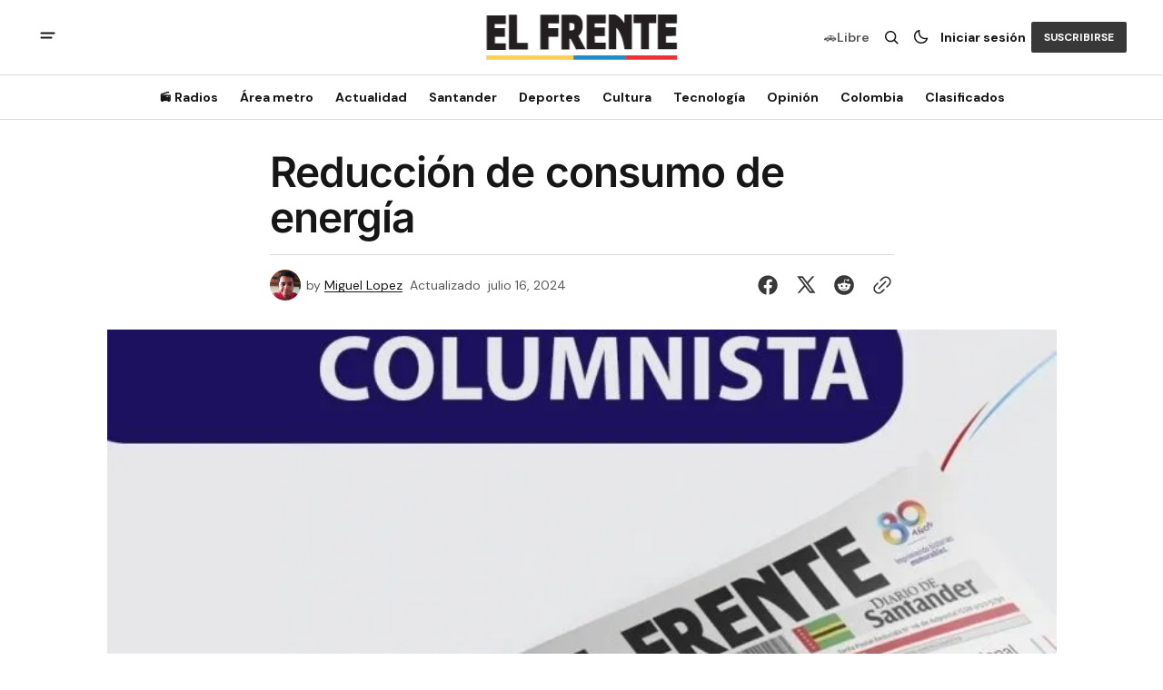

--- FILE ---
content_type: text/html; charset=utf-8
request_url: https://elfrente.com.co/reduccion-de-consumo-de-energia/
body_size: 16438
content:
<!DOCTYPE html>
<html lang="es" data-theme="light">
    <head>

        <meta charset="utf-8" />
        <meta name="viewport" content="width=device-width, initial-scale=1" />
        
        <title>Reducción de consumo de energía</title>
        <link rel="stylesheet" href="/assets/built/index.css?v=7d085a2403" />
        
<link rel="preconnect" href="https://fonts.googleapis.com">
<link rel="preconnect" href="https://fonts.gstatic.com" crossorigin>
<link href="https://fonts.googleapis.com/css2?family=DM+Serif+Display&display=swap" rel="stylesheet">

<link href="https://fonts.googleapis.com/css2?family=DM+Sans:ital,opsz,wght@0,9..40,400;0,9..40,500;0,9..40,600;0,9..40,700;1,9..40,400;1,9..40,500;1,9..40,600;1,9..40,700&display=swap" rel="stylesheet">

<style>
    :root {
        --font-family-navigation: var(--gh-font-body, 'DM Sans', sans-serif);
        --font-family-body: var(--gh-font-body, 'DM Sans', sans-serif);
        --font-family-title:  var(--gh-font-heading, 'DM Serif Display', serif);
        --font-family-section-title: var(--gh-font-body, 'DM Sans', sans-serif);
        --font-family-post-tag: var(--gh-font-body, 'DM Sans', sans-serif);
        --font-family-post-excerpt: var(--gh-font-body, 'DM Sans', sans-serif);
        --font-family-post-info: var(--gh-font-body, 'DM Sans', sans-serif);
        --font-family-button: var(--gh-font-body, 'DM Sans', sans-serif);
        --font-family-number:  var(--gh-font-heading, 'DM Serif Display', serif);    
        
        --font-weight-title: 400;
        --font-weight-tag: 700;
        --font-weight-post-excerpt: 400;
        --font-weight-post-info: 400;
        --font-weight-navigation: 700;
        --font-weight-button: 700;
        --font-weight-section-title: 700;
        --font-weight-footer-secondary: 400;
        --font-weight-number: 400;

        --font-size-site-title-1: 30px;
        --font-size-site-title-2: 48px;
        --font-size-navigation-1: 14px;
        --font-size-navigation-2: 16px;
        --font-size-button: 12px;
        --font-size-section-title: 12px;
        --font-size-tag: 9px;
        --font-size-post-title: 24px;
        --font-size-post-title-no-img: 18px;
        --font-size-main-post-title: 36px;
        --font-size-main-post-title-no-feat: 32px;
        --font-size-main-post-excerpt: 20px;
        --font-size-latest-post-title: 18px;
        --font-size-post-info: 12px;
        --font-size-number: 50px;
        --font-size-cta-text: 16px;
        --font-size-post-page-title: 46px;
        --font-size-post-page-excerpt: 20px;

        --line-height-site-title-1: 100%;
        --line-height-site-title-2: 100%;
        --line-height-navigation-1: 100%;
        --line-height-navigation-2: 110%;
        --line-height-button-1: 110%;
        --line-height-button-2: 120%;
        --line-height-tag: 100%;
        --line-height-post-title: 110%;
        --line-height-main-post-title: 110%;
        --line-height-main-post-excerpt: 140%;
        --line-height-latest-post-title: 110%;
        --line-height-post-info: 110%;
        --line-height-section-title: 120%;
        --line-height-number: 90%;
        --line-height-cta-text: 130%;

        --letter-spacing-title: 0;
        --letter-spacing-button: -0.02em; 
        --letter-spacing-tag: 0.02em; 
        --letter-spacing-section-title: 0.02em;
        --letter-spacing-number: -0.04em;
        --letter-spacing-post-excerpt: 0;

        --text-transform-navigation: unset;
        --text-transform-tags: uppercase;
        --text-transform-button: uppercase;
        --text-transform-section-title: uppercase;
        --text-transform-footer-link: uppercase;

        --edit-billing-btn-padding--loading: 4.5px 54.5px;
    }
</style>






        
    <style>
        :root {
            --border-radius-buttons: 2px;
            --border-radius-images: 0;
            --border-radius-elements: 2px;
        }
    </style>


        <style>
            :root {
                --accent-color: #383838;
                        --header-height: -50px;
                
            }
            :root[data-theme='light']{
                --color-social-bg-icon: #383838;
            }
            :root[data-theme='dark']{
                --color-social-bg-icon: #fff;
            }
        </style>

        <script>
            const rootElem = document.querySelector("html[data-theme]");

            const detectSystemTheme = () => {
                if (window.matchMedia("(prefers-color-scheme: dark)").matches) {
                    rootElem.setAttribute("data-theme", "dark");
                } else {
                    rootElem.setAttribute("data-theme", "light");
                }
            };

            const initTheme = () => {
                const localStoragePref = localStorage.getItem("data-theme");

                if (localStoragePref) {
                    rootElem.setAttribute("data-theme", localStoragePref);
                } else {
                    detectSystemTheme();
                }
            };

            initTheme();

            window
                .matchMedia("(prefers-color-scheme: dark)")
                .addEventListener("change", () => {
                    if (window.matchMedia("(prefers-color-scheme: dark)").matches) {
                        rootElem.setAttribute("data-theme", "dark");
                    } else {
                        rootElem.setAttribute("data-theme", "light");
                    }
                });
        </script>


        <script src="/assets/built/index.js?v=7d085a2403" defer></script>
        <script src="/assets/js/clasificados.js?v=7d085a2403" defer></script>
        
        <link rel="icon" href="https://elfrente.com.co/content/images/size/w256h256/format/jpeg/2025/03/474189903_1177563617708000_5857604777585934297_n-1.jpg" type="image/jpeg">
    <link rel="canonical" href="https://elfrente.com.co/reduccion-de-consumo-de-energia/">
    <meta name="referrer" content="no-referrer-when-downgrade">
    
    <meta property="og:site_name" content="El Frente">
    <meta property="og:type" content="article">
    <meta property="og:title" content="Reducción de consumo de energía">
    <meta property="og:description" content="Por: Edgar Armando Marín

Una tarea fundamental de todas las familias colombianas es reducir el consumo de energía en sus hogares, haciendo uso solo de la energía necesaria en el hogar, lo que en otras palabras traduce a realizar planes de gestión eficiente de la energía.

Una de las razones">
    <meta property="og:url" content="https://elfrente.com.co/reduccion-de-consumo-de-energia/">
    <meta property="og:image" content="https://elfrente.com.co/content/images/2024/07/COLUMNA-750x375-4.jpg">
    <meta property="article:published_time" content="2024-07-17T01:55:07.000Z">
    <meta property="article:modified_time" content="2024-07-17T01:56:07.000Z">
    
    <meta property="article:publisher" content="https://www.facebook.com/periodicoelfrente">
    <meta name="twitter:card" content="summary_large_image">
    <meta name="twitter:title" content="Reducción de consumo de energía">
    <meta name="twitter:description" content="Por: Edgar Armando Marín

Una tarea fundamental de todas las familias colombianas es reducir el consumo de energía en sus hogares, haciendo uso solo de la energía necesaria en el hogar, lo que en otras palabras traduce a realizar planes de gestión eficiente de la energía.

Una de las razones">
    <meta name="twitter:url" content="https://elfrente.com.co/reduccion-de-consumo-de-energia/">
    <meta name="twitter:image" content="https://elfrente.com.co/content/images/2024/07/COLUMNA-750x375-4.jpg">
    <meta name="twitter:label1" content="Written by">
    <meta name="twitter:data1" content="Miguel Lopez">
    <meta name="twitter:label2" content="Filed under">
    <meta name="twitter:data2" content="">
    <meta name="twitter:site" content="@diarioelfrente">
    <meta property="og:image:width" content="750">
    <meta property="og:image:height" content="375">
    
    <script type="application/ld+json">
{
    "@context": "https://schema.org",
    "@type": "Article",
    "publisher": {
        "@type": "Organization",
        "name": "El Frente",
        "url": "https://elfrente.com.co/",
        "logo": {
            "@type": "ImageObject",
            "url": "https://elfrente.com.co/content/images/2025/06/logofull.svg"
        }
    },
    "author": {
        "@type": "Person",
        "name": "Miguel Lopez",
        "image": {
            "@type": "ImageObject",
            "url": "https://www.gravatar.com/avatar/ccc962735d87460fee33dafdf5637bea?s=250&r=x&d=mp",
            "width": 250,
            "height": 250
        },
        "url": "https://elfrente.com.co/author/miguel/",
        "sameAs": []
    },
    "headline": "Reducción de consumo de energía",
    "url": "https://elfrente.com.co/reduccion-de-consumo-de-energia/",
    "datePublished": "2024-07-17T01:55:07.000Z",
    "dateModified": "2024-07-17T01:56:07.000Z",
    "image": {
        "@type": "ImageObject",
        "url": "https://elfrente.com.co/content/images/2024/07/COLUMNA-750x375-4.jpg",
        "width": 750,
        "height": 375
    },
    "description": "Por: Edgar Armando Marín\n\nUna tarea fundamental de todas las familias colombianas es reducir el consumo de energía en sus hogares, haciendo uso solo de la energía necesaria en el hogar, lo que en otras palabras traduce a realizar planes de gestión eficiente de la energía.\n\nUna de las razones por las que se deben implementar esos planes de gestión eficiente de energía en los hogares, es disminuir la emisión de contaminantes atmosféricos y gases de efecto invernadero, que generan un daño ambiental",
    "mainEntityOfPage": "https://elfrente.com.co/reduccion-de-consumo-de-energia/"
}
    </script>

    <meta name="generator" content="Ghost 5.114">
    <link rel="alternate" type="application/rss+xml" title="El Frente" href="https://elfrente.com.co/rss/">
    <script defer src="https://cdn.jsdelivr.net/ghost/portal@~2.50/umd/portal.min.js" data-i18n="true" data-ghost="https://elfrente.com.co/" data-key="d790fc24f06816979852a4120c" data-api="https://elfrente.com.co/ghost/api/content/" data-locale="es" crossorigin="anonymous"></script><style id="gh-members-styles">.gh-post-upgrade-cta-content,
.gh-post-upgrade-cta {
    display: flex;
    flex-direction: column;
    align-items: center;
    font-family: -apple-system, BlinkMacSystemFont, 'Segoe UI', Roboto, Oxygen, Ubuntu, Cantarell, 'Open Sans', 'Helvetica Neue', sans-serif;
    text-align: center;
    width: 100%;
    color: #ffffff;
    font-size: 16px;
}

.gh-post-upgrade-cta-content {
    border-radius: 8px;
    padding: 40px 4vw;
}

.gh-post-upgrade-cta h2 {
    color: #ffffff;
    font-size: 28px;
    letter-spacing: -0.2px;
    margin: 0;
    padding: 0;
}

.gh-post-upgrade-cta p {
    margin: 20px 0 0;
    padding: 0;
}

.gh-post-upgrade-cta small {
    font-size: 16px;
    letter-spacing: -0.2px;
}

.gh-post-upgrade-cta a {
    color: #ffffff;
    cursor: pointer;
    font-weight: 500;
    box-shadow: none;
    text-decoration: underline;
}

.gh-post-upgrade-cta a:hover {
    color: #ffffff;
    opacity: 0.8;
    box-shadow: none;
    text-decoration: underline;
}

.gh-post-upgrade-cta a.gh-btn {
    display: block;
    background: #ffffff;
    text-decoration: none;
    margin: 28px 0 0;
    padding: 8px 18px;
    border-radius: 4px;
    font-size: 16px;
    font-weight: 600;
}

.gh-post-upgrade-cta a.gh-btn:hover {
    opacity: 0.92;
}</style>
    <script defer src="https://cdn.jsdelivr.net/ghost/sodo-search@~1.5/umd/sodo-search.min.js" data-key="d790fc24f06816979852a4120c" data-styles="https://cdn.jsdelivr.net/ghost/sodo-search@~1.5/umd/main.css" data-sodo-search="https://elfrente.com.co/" data-locale="es" crossorigin="anonymous"></script>
    
    <link href="https://elfrente.com.co/webmentions/receive/" rel="webmention">
    <script defer src="/public/cards.min.js?v=7d085a2403"></script>
    <link rel="stylesheet" type="text/css" href="/public/cards.min.css?v=7d085a2403">
    <script defer src="/public/member-attribution.min.js?v=7d085a2403"></script><style>:root {--ghost-accent-color: #383838;}</style>
    <!-- Google tag (gtag.js) -->
<script
  async
  src="https://www.googletagmanager.com/gtag/js?id=G-BW6R0XEHDE"
></script>
<script>
  window.dataLayer = window.dataLayer || [];
  function gtag() {
    dataLayer.push(arguments);
  }
  gtag("js", new Date());

  gtag("config", "G-BW6R0XEHDE");
</script>



<meta
  name="facebook-domain-verification"
  content="vk5wv0y58oens5u9qk8g94tgsyw8wl"
/>

<!-- Plugin comments Facebook -->
<script>
  window.fbAsyncInit = function () {
    FB.init({
      appId: "3719046298323920",
      xfbml: true,
      version: "v7.0",
    });
    FB.AppEvents.logPageView();
  };

  (function (d, s, id) {
    var js,
      fjs = d.getElementsByTagName(s)[0];
    if (d.getElementById(id)) {
      return;
    }
    js = d.createElement(s);
    js.id = id;
    js.src = "https://connect.facebook.net/es_LA/all.js";
    fjs.parentNode.insertBefore(js, fjs);
  })(document, "script", "facebook-jssdk");
</script>

<meta property="fb:app_id" content="3719046298323920" />

<!-- Clarity tracking code for https://elfrente.com.co/ -->
<script>
  (function (c, l, a, r, i, t, y) {
    c[a] =
      c[a] ||
      function () {
        (c[a].q = c[a].q || []).push(arguments);
      };
    t = l.createElement(r);
    t.async = 1;
    t.src = "https://www.clarity.ms/tag/" + i + "?ref=bwt";
    y = l.getElementsByTagName(r)[0];
    y.parentNode.insertBefore(t, y);
  })(window, document, "clarity", "script", "jxpw2byg9b");
</script>

<link
  rel="stylesheet"
  href="https://cdnjs.cloudflare.com/ajax/libs/font-awesome/5.15.3/css/all.min.css"
/>



<!-- Google Tag Manager -->
<script>
  (function (w, d, s, l, i) {
    w[l] = w[l] || [];
    w[l].push({ "gtm.start": new Date().getTime(), event: "gtm.js" });
    var f = d.getElementsByTagName(s)[0],
      j = d.createElement(s),
      dl = l != "dataLayer" ? "&l=" + l : "";
    j.async = true;
    j.src = "https://www.googletagmanager.com/gtm.js?id=" + i + dl;
    f.parentNode.insertBefore(j, f);
  })(window, document, "script", "dataLayer", "GTM-TCTL8HK2");
</script>
<!-- End Google Tag Manager -->

<meta name="google-adsense-account" content="ca-pub-8589081340038718" />

<style>
  .download-buttons {
    display: none; /* Ocultar en escritorio */
  }

  /* Mostrar solo en móviles (pantallas menores o iguales a 768px) */
  @media screen and (max-width: 768px) {
    .download-buttons {
      display: flex;
      justify-content: center;
      align-items: center;
      gap: 10px;
      margin-top: 20px;
    }

    .download-buttons a {
      display: flex;
      align-items: center;
      text-decoration: none;
    }

    .download-buttons img {
      max-height: 45px; /* Tamaño uniforme */
      width: auto;
      display: block;
      object-fit: contain;
    }
  }

  .ad-content ins.adsbygoogle {
  display: block;
  margin: 0 auto;
}
</style>

<meta name="apple-itunes-app" content="app-id=6740526525">


<div class="clever-core-ads"></div>
    <link rel="preconnect" href="https://fonts.bunny.net"><link rel="stylesheet" href="https://fonts.bunny.net/css?family=inter:400,500,600"><style>:root {--gh-font-heading: Inter;}</style>

    </head>
    <body class="post-template tag-hash-import-2025-03-18-17-27 gh-font-heading-inter">
        <div class="gh-viewport">
                <header class="gh-header gh-header--type-2">
        <div class="gh-container gh-header-container gh-header--top">
            <button class="gh-burger-btn" aria-label="abrir botón de menú móvil" id="open-mobile-menu">
                <svg width="25" height="25" viewBox="0 0 25 25" fill="#161616" xmlns="http://www.w3.org/2000/svg">
<g>
<path fill-rule="evenodd" clip-rule="evenodd" d="M5.5 8.5C4.94772 8.5 4.5 8.94772 4.5 9.5C4.5 10.0523 4.94772 10.5 5.5 10.5H19.5C20.0523 10.5 20.5 10.0523 20.5 9.5C20.5 8.94772 20.0523 8.5 19.5 8.5H5.5ZM5.5 13.5C4.94772 13.5 4.5 13.9477 4.5 14.5C4.5 15.0523 4.94772 15.5 5.5 15.5H16.5C17.0523 15.5 17.5 15.0523 17.5 14.5C17.5 13.9477 17.0523 13.5 16.5 13.5H5.5Z"/>
</g>
</svg>
            </button>

            <div class="gh-header__options">
                <div class="gh-pico-placa">
                    <span class="gh-pico-placa-icon">🚗</span>
                    <span class="gh-pico-placa-nums" id="picoPlacaNum"></span>
                </div>
                <button class="gh-search" title="Search button" aria-label="Botón de búsqueda" data-ghost-search><svg width="24" height="24" viewBox="0 0 24 24" fill="#161616" xmlns="http://www.w3.org/2000/svg">
<g>
<path fill-rule="evenodd" clip-rule="evenodd" d="M6.80617 6.80617C7.96263 5.6497 9.53114 5 11.1666 5C12.8021 5 14.3706 5.6497 15.5271 6.80617C16.6836 7.96263 17.3333 9.53114 17.3333 11.1666C17.3333 12.5501 16.8684 13.8857 16.0251 14.9644L19.2803 18.2197C19.5732 18.5126 19.5732 18.9874 19.2803 19.2803C18.9874 19.5732 18.5126 19.5732 18.2197 19.2803L14.9644 16.0251C13.8857 16.8684 12.5501 17.3333 11.1666 17.3333C9.53114 17.3333 7.96263 16.6836 6.80617 15.5271C5.6497 14.3706 5 12.8021 5 11.1666C5 9.53114 5.6497 7.96263 6.80617 6.80617ZM11.1666 6.5C9.92897 6.5 8.74199 6.99166 7.86683 7.86683C6.99166 8.74199 6.5 9.92897 6.5 11.1666C6.5 12.4043 6.99166 13.5913 7.86683 14.4664C8.74199 15.3416 9.92897 15.8333 11.1666 15.8333C12.4043 15.8333 13.5913 15.3416 14.4664 14.4664C15.3416 13.5913 15.8333 12.4043 15.8333 11.1666C15.8333 9.92897 15.3416 8.74199 14.4664 7.86683C13.5913 6.99166 12.4043 6.5 11.1666 6.5Z"/>
</g>
</svg>
</button>
                <button class="gh-switch-btn" aria-label="Botón para cambiar tema" type="button">
                    <svg
    width="24"
    height="24"
    viewBox="-2 -1 21 21"
    fill="none"
    xmlns="http://www.w3.org/2000/svg"
    class="gh-moon-icon"
    stroke="#161616"
>
    <path
        d="M15 10.6498C14.4361 10.8208 13.8378 10.9128 13.218 10.9128C9.83172 10.9128 7.0866 8.16764 7.0866 4.78131C7.0866 4.16179 7.17848 3.56372 7.34936 3C4.8322 3.76338 3 6.10197 3 8.86851C3 12.2548 5.74511 15 9.13138 15C11.8981 15 14.2369 13.1674 15 10.6498Z"
        stroke-width="1.3"
        stroke-linejoin="round"
    />
</svg>                    <svg
    width="24"
    height="24"
    viewBox="-2 -1.5 22 21"
    fill="none"
    xmlns="http://www.w3.org/2000/svg"
    class="gh-sun-icon"
>
    <path
        d="M8.99999 2.2966V1.80005M8.99999 16.2001V15.7035M15.7034 9.00005H16.2M1.79999 9.00005H2.29654M13.7405 4.26005L14.0916 3.90894M3.90836 14.0912L4.25947 13.7401M13.7405 13.74L14.0916 14.0912M3.90836 3.9089L4.25947 4.26002M12.9627 8.97289C12.9627 11.1668 11.1842 12.9453 8.99029 12.9453C6.79639 12.9453 5.01788 11.1668 5.01788 8.97289C5.01788 6.77899 6.79639 5.00048 8.99029 5.00048C11.1842 5.00048 12.9627 6.77899 12.9627 8.97289Z"
        stroke="#FFF"
        stroke-width="1.3"
        stroke-linecap="round"
    />
</svg>                </button>
            
                        <a class="gh-nav-menu-item gh-sign-in-btn" href="https://elfrente.com.co/signin" aria-label="Iniciar sesión">Iniciar sesión</a>
                        <a class="gh-subscribe-button gh-subscribe-button--type-2 gh-accent-button" href="https://elfrente.com.co/subscribe" aria-label="Suscribirse"><span>Suscribirse</span></a>
            </div>

            <a class="gh-site-logo gh-site-logo-has-DM-logo" href="https://elfrente.com.co" aria-label="Logo de El Frente y enlace a la página principal">
                        <img src="/content/images/2025/06/lgowhitefull.svg" alt="El Frente icon" class="gh-site-logo-img-dark-mode">
                        <img src="/content/images/2025/06/logofull.svg" alt="El Frente icon" class="gh-site-logo-img">
            </a>

            <script>
                function calcularPicoPlaca() {
                    const hoy = new Date();
                    const dia = hoy.getDay();
                    const fecha = hoy.toISOString().split('T')[0]; // YYYY-MM-DD
                    
                    // Sábados con restricción específica (Oct-Dic 2025)
                    const sabadosRestricciones = {
                        // 1 y 2
                        '2025-10-11': '1-2', '2025-11-15': '1-2', '2025-12-20': '1-2',
                        // 3 y 4
                        '2025-10-18': '3-4', '2025-11-22': '3-4', '2025-12-27': '3-4',
                        // 5 y 6
                        '2025-10-25': '5-6', '2025-11-29': '5-6',
                        // 7 y 8
                        '2025-11-01': '7-8', '2025-12-06': '7-8',
                        // 9 y 0
                        '2025-10-04': '9-0', '2025-11-08': '9-0', '2025-12-13': '9-0'
                    };
                    
                    // Domingo - sin restricción
                    if (dia === 0) {
                        return 'Libre';
                    }
                    
                    // Sábado - verificar si hay restricción
                    if (dia === 6) {
                        return sabadosRestricciones[fecha] || 'Libre';
                    }
                    
                    // Lunes a Viernes - horario 6:00 a.m. - 8:00 p.m.
                    const rotacionSemanal = {
                        1: '3-4',  // Lunes
                        2: '5-6',  // Martes
                        3: '7-8',  // Miércoles
                        4: '9-0',  // Jueves
                        5: '1-2'   // Viernes
                    };
                    
                    return rotacionSemanal[dia] || 'Libre';
                }

                // Actualizar el número en el DOM
                document.addEventListener('DOMContentLoaded', function() {
                    const picoPlacaElement = document.getElementById('picoPlacaNum');
                    if (picoPlacaElement) {
                        picoPlacaElement.textContent = calcularPicoPlaca();
                    }
                });
            </script>
        </div>

        <div class="gh-header-container gh-header--bottom" >
                <nav class="gh-nav">
        <ul class="gh-nav-menu">
                            <li class="gh-nav-list-item">
                                <a href="https://elfrente.com.co/radios/" class="gh-nav-list-item__button" aria-label="📻 Radios Navigation link" >
                                    <span>📻 Radios</span>
                                </a>
                            </li>
                                                    <li class="gh-nav-list-item gh-nav-list-item--submenu">
                                <button class="gh-nav-list-item__button" aria-label="Área metro Navigation link" >
                                    Área metro
                                </button>
                                <ul class="gh-nav-list-item-submenu">
                                    <li class="gh-nav-list-item-submenu__item">
                                        <a class="gh-nav-list-item-submenu__item-link" href="https://elfrente.com.co/tag/bucaramanga/" aria-label="- Bucaramanga Navigation link">Bucaramanga</a>
                                    </li>
                                    <li class="gh-nav-list-item-submenu__item">
                                        <a class="gh-nav-list-item-submenu__item-link" href="https://elfrente.com.co/tag/area-metro/" aria-label="- Área Metro Navigation link">Área Metro</a>
                                    </li>
                                    <li class="gh-nav-list-item-submenu__item">
                                        <a class="gh-nav-list-item-submenu__item-link" href="https://elfrente.com.co/tag/educacion/" aria-label="+ Educación Navigation link">Educación</a>
                                    </li>
                                </ul>
                            </li>
                            <li class="gh-nav-list-item gh-nav-list-item--submenu">
                                <button class="gh-nav-list-item__button" aria-label="Actualidad Navigation link" >
                                    Actualidad
                                </button>
                                <ul class="gh-nav-list-item-submenu">
                                    <li class="gh-nav-list-item-submenu__item">
                                        <a class="gh-nav-list-item-submenu__item-link" href="https://elfrente.com.co/tag/politica/" aria-label="- Política Navigation link">Política</a>
                                    </li>
                                    <li class="gh-nav-list-item-submenu__item">
                                        <a class="gh-nav-list-item-submenu__item-link" href="https://elfrente.com.co/tag/justicia/" aria-label="- Justicia Navigation link">Justicia</a>
                                    </li>
                                    <li class="gh-nav-list-item-submenu__item">
                                        <a class="gh-nav-list-item-submenu__item-link" href="https://elfrente.com.co/tag/economia/" aria-label="+ Economía Navigation link">Economía</a>
                                    </li>
                                </ul>
                            </li>
                            <li class="gh-nav-list-item gh-nav-list-item--submenu">
                                <button class="gh-nav-list-item__button" aria-label="Santander Navigation link" >
                                    Santander
                                </button>
                                <ul class="gh-nav-list-item-submenu">
                                    <li class="gh-nav-list-item-submenu__item">
                                        <a class="gh-nav-list-item-submenu__item-link" href="https://elfrente.com.co/tag/region/" aria-label="- Región Navigation link">Región</a>
                                    </li>
                                    <li class="gh-nav-list-item-submenu__item">
                                        <a class="gh-nav-list-item-submenu__item-link" href="https://elfrente.com.co/tag/santander/" aria-label="+ Santander Navigation link">Santander</a>
                                    </li>
                                </ul>
                            </li>
                            <li class="gh-nav-list-item gh-nav-list-item--submenu">
                                <button class="gh-nav-list-item__button" aria-label="Deportes Navigation link" >
                                    Deportes
                                </button>
                                <ul class="gh-nav-list-item-submenu">
                                    <li class="gh-nav-list-item-submenu__item">
                                        <a class="gh-nav-list-item-submenu__item-link" href="https://elfrente.com.co/tag/deportes/" aria-label="- Futbol Navigation link">Futbol</a>
                                    </li>
                                    <li class="gh-nav-list-item-submenu__item">
                                        <a class="gh-nav-list-item-submenu__item-link" href="https://elfrente.com.co/tag/deportes/" aria-label="- Ciclismo Navigation link">Ciclismo</a>
                                    </li>
                                    <li class="gh-nav-list-item-submenu__item">
                                        <a class="gh-nav-list-item-submenu__item-link" href="https://elfrente.com.co/tag/f1/" aria-label="- F1 Navigation link">F1</a>
                                    </li>
                                    <li class="gh-nav-list-item-submenu__item">
                                        <a class="gh-nav-list-item-submenu__item-link" href="https://elfrente.com.co/tag/deportes/" aria-label="+ EL FRENTE DEPORTIVO Navigation link">EL FRENTE DEPORTIVO</a>
                                    </li>
                                </ul>
                            </li>
                            <li class="gh-nav-list-item gh-nav-list-item--submenu">
                                <button class="gh-nav-list-item__button" aria-label="Cultura Navigation link" >
                                    Cultura
                                </button>
                                <ul class="gh-nav-list-item-submenu">
                                    <li class="gh-nav-list-item-submenu__item">
                                        <a class="gh-nav-list-item-submenu__item-link" href="https://elfrente.com.co/tag/entretenimiento/" aria-label="- Entretenimiento Navigation link">Entretenimiento</a>
                                    </li>
                                    <li class="gh-nav-list-item-submenu__item">
                                        <a class="gh-nav-list-item-submenu__item-link" href="https://elfrente.com.co/tag/cultura/" aria-label="- Cultura Navigation link">Cultura</a>
                                    </li>
                                    <li class="gh-nav-list-item-submenu__item">
                                        <a class="gh-nav-list-item-submenu__item-link" href="https://elfrente.com.co/tag/salud/" aria-label="- Salud Navigation link">Salud</a>
                                    </li>
                                    <li class="gh-nav-list-item-submenu__item">
                                        <a class="gh-nav-list-item-submenu__item-link" href="https://elfrente.com.co/tag/turismo/" aria-label="- Turismo Navigation link">Turismo</a>
                                    </li>
                                    <li class="gh-nav-list-item-submenu__item">
                                        <a class="gh-nav-list-item-submenu__item-link" href="https://elfrente.com.co/tag/sociales/" aria-label="+ Sociales Navigation link">Sociales</a>
                                    </li>
                                </ul>
                            </li>
                            <li class="gh-nav-list-item">
                                <a href="https://elfrente.com.co/tag/tecnologia/" class="gh-nav-list-item__button" aria-label="Tecnología Navigation link" >
                                    <span>Tecnología</span>
                                </a>
                            </li>
                                                    <li class="gh-nav-list-item gh-nav-list-item--submenu">
                                <button class="gh-nav-list-item__button" aria-label="Opinión Navigation link" >
                                    Opinión
                                </button>
                                <ul class="gh-nav-list-item-submenu">
                                    <li class="gh-nav-list-item-submenu__item">
                                        <a class="gh-nav-list-item-submenu__item-link" href="https://elfrente.com.co/author/editorial/" aria-label="- Editorial Navigation link">Editorial</a>
                                    </li>
                                    <li class="gh-nav-list-item-submenu__item">
                                        <a class="gh-nav-list-item-submenu__item-link" href="https://elfrente.com.co/tag/opinion/" aria-label="+ Opinión Navigation link">Opinión</a>
                                    </li>
                                </ul>
                            </li>
                            <li class="gh-nav-list-item gh-nav-list-item--submenu">
                                <button class="gh-nav-list-item__button" aria-label="Colombia Navigation link" >
                                    Colombia
                                </button>
                                <ul class="gh-nav-list-item-submenu">
                                    <li class="gh-nav-list-item-submenu__item">
                                        <a class="gh-nav-list-item-submenu__item-link" href="https://elfrente.com.co/tag/colombia/" aria-label="- Colombia Navigation link">Colombia</a>
                                    </li>
                                    <li class="gh-nav-list-item-submenu__item">
                                        <a class="gh-nav-list-item-submenu__item-link" href="https://elfrente.com.co/tag/mundo/" aria-label="+ Mundo Navigation link">Mundo</a>
                                    </li>
                                </ul>
                            </li>
                            <li class="gh-nav-list-item">
                                <a href="https://clasificados.elfrente.com.co" class="gh-nav-list-item__button" aria-label="Clasificados Navigation link" >
                                    <span>Clasificados</span>
                                </a>
                            </li>
                                </ul>
    </nav>



        </div>

            <div class="gh-mobile-menu">
            <button class="gh-burger-btn gh-burger-btn--close" aria-label="cerrar botón de menú móvil" id="close-mobile-menu">
                <svg width="24" height="24" viewBox="0 0 24 24" fill="none" xmlns="http://www.w3.org/2000/svg">
<g>
<path d="M6.40002 18.6538L5.34619 17.6L10.9462 12L5.34619 6.40002L6.40002 5.34619L12 10.9462L17.6 5.34619L18.6538 6.40002L13.0538 12L18.6538 17.6L17.6 18.6538L12 13.0538L6.40002 18.6538Z"/>
</g>
</svg>
            </button>
        <div class="gh-mobile-menu__top">
            <a class="gh-mobile-subscription-banner" href="https://suscripcion.elfrente.com.co" target="_blank" rel="noopener" aria-label="Suscripciones">
                <div class="gh-mobile-subscription-icon">📰</div>
                <div class="gh-mobile-subscription-content">
                    <span class="gh-mobile-subscription-title">Suscripciones</span>
                    <span class="gh-mobile-subscription-subtitle">Accede al periódico digital</span>
                </div>
                <svg class="gh-mobile-subscription-arrow" width="20" height="20" viewBox="0 0 20 20" fill="none">
                    <path d="M7.5 5L12.5 10L7.5 15" stroke="currentColor" stroke-width="2" stroke-linecap="round" stroke-linejoin="round"/>
                </svg>
            </a>
            
                <nav class="gh-nav">
        <ul class="gh-nav-menu">
                        <li class="gh-mobile-menu__item">
                            <a href="https://elfrente.com.co/radios/" class="gh-mobile-submenu__item-link" aria-label="📻 Radios Navigation link">
                                📻 Radios
                            </a>
                        </li>
                                            <li class="gh-mobile-menu__item">
                            <button class="gh-mobile-menu-button" aria-label="Open submenu Área metro">
                                <span class="gh-mobile-menu-button__text">
                                    Área metro
                                </span>
                                <svg width="10" height="6" viewBox="0 0 10 6" fill="none" xmlns="http://www.w3.org/2000/svg">
<path d="M9 0.99999L5 4.99999L1 0.99999" stroke="#212121" stroke-width="1.6" stroke-linecap="round" stroke-linejoin="round"/>
</svg>
                            </button>
                            <ul class="gh-mobile-submenu">
                                <li class="gh-mobile-submenu__item">
                                    <a class="gh-mobile-submenu__item-link" href="https://elfrente.com.co/tag/bucaramanga/" aria-label="Bucaramanga Navigation link">
                                        Bucaramanga
                                    </a>
                                </li>
                                <li class="gh-mobile-submenu__item">
                                    <a class="gh-mobile-submenu__item-link" href="https://elfrente.com.co/tag/area-metro/" aria-label="Área Metro Navigation link">
                                        Área Metro
                                    </a>
                                </li>
                                <li class="gh-mobile-submenu__item">
                                    <a class="gh-mobile-submenu__item-link" href="https://elfrente.com.co/tag/educacion/" aria-label="Educación Navigation link">
                                        Educación
                                    </a>
                                </li>
                            </ul>
                        </li>
                        <li class="gh-mobile-menu__item">
                            <button class="gh-mobile-menu-button" aria-label="Open submenu Actualidad">
                                <span class="gh-mobile-menu-button__text">
                                    Actualidad
                                </span>
                                <svg width="10" height="6" viewBox="0 0 10 6" fill="none" xmlns="http://www.w3.org/2000/svg">
<path d="M9 0.99999L5 4.99999L1 0.99999" stroke="#212121" stroke-width="1.6" stroke-linecap="round" stroke-linejoin="round"/>
</svg>
                            </button>
                            <ul class="gh-mobile-submenu">
                                <li class="gh-mobile-submenu__item">
                                    <a class="gh-mobile-submenu__item-link" href="https://elfrente.com.co/tag/politica/" aria-label="Política Navigation link">
                                        Política
                                    </a>
                                </li>
                                <li class="gh-mobile-submenu__item">
                                    <a class="gh-mobile-submenu__item-link" href="https://elfrente.com.co/tag/justicia/" aria-label="Justicia Navigation link">
                                        Justicia
                                    </a>
                                </li>
                                <li class="gh-mobile-submenu__item">
                                    <a class="gh-mobile-submenu__item-link" href="https://elfrente.com.co/tag/economia/" aria-label="Economía Navigation link">
                                        Economía
                                    </a>
                                </li>
                            </ul>
                        </li>
                        <li class="gh-mobile-menu__item">
                            <button class="gh-mobile-menu-button" aria-label="Open submenu Santander">
                                <span class="gh-mobile-menu-button__text">
                                    Santander
                                </span>
                                <svg width="10" height="6" viewBox="0 0 10 6" fill="none" xmlns="http://www.w3.org/2000/svg">
<path d="M9 0.99999L5 4.99999L1 0.99999" stroke="#212121" stroke-width="1.6" stroke-linecap="round" stroke-linejoin="round"/>
</svg>
                            </button>
                            <ul class="gh-mobile-submenu">
                                <li class="gh-mobile-submenu__item">
                                    <a class="gh-mobile-submenu__item-link" href="https://elfrente.com.co/tag/region/" aria-label="Región Navigation link">
                                        Región
                                    </a>
                                </li>
                                <li class="gh-mobile-submenu__item">
                                    <a class="gh-mobile-submenu__item-link" href="https://elfrente.com.co/tag/santander/" aria-label="Santander Navigation link">
                                        Santander
                                    </a>
                                </li>
                            </ul>
                        </li>
                        <li class="gh-mobile-menu__item">
                            <button class="gh-mobile-menu-button" aria-label="Open submenu Deportes">
                                <span class="gh-mobile-menu-button__text">
                                    Deportes
                                </span>
                                <svg width="10" height="6" viewBox="0 0 10 6" fill="none" xmlns="http://www.w3.org/2000/svg">
<path d="M9 0.99999L5 4.99999L1 0.99999" stroke="#212121" stroke-width="1.6" stroke-linecap="round" stroke-linejoin="round"/>
</svg>
                            </button>
                            <ul class="gh-mobile-submenu">
                                <li class="gh-mobile-submenu__item">
                                    <a class="gh-mobile-submenu__item-link" href="https://elfrente.com.co/tag/deportes/" aria-label="Futbol Navigation link">
                                        Futbol
                                    </a>
                                </li>
                                <li class="gh-mobile-submenu__item">
                                    <a class="gh-mobile-submenu__item-link" href="https://elfrente.com.co/tag/deportes/" aria-label="Ciclismo Navigation link">
                                        Ciclismo
                                    </a>
                                </li>
                                <li class="gh-mobile-submenu__item">
                                    <a class="gh-mobile-submenu__item-link" href="https://elfrente.com.co/tag/f1/" aria-label="F1 Navigation link">
                                        F1
                                    </a>
                                </li>
                                <li class="gh-mobile-submenu__item">
                                    <a class="gh-mobile-submenu__item-link" href="https://elfrente.com.co/tag/deportes/" aria-label="EL FRENTE DEPORTIVO Navigation link">
                                        EL FRENTE DEPORTIVO
                                    </a>
                                </li>
                            </ul>
                        </li>
                        <li class="gh-mobile-menu__item">
                            <button class="gh-mobile-menu-button" aria-label="Open submenu Cultura">
                                <span class="gh-mobile-menu-button__text">
                                    Cultura
                                </span>
                                <svg width="10" height="6" viewBox="0 0 10 6" fill="none" xmlns="http://www.w3.org/2000/svg">
<path d="M9 0.99999L5 4.99999L1 0.99999" stroke="#212121" stroke-width="1.6" stroke-linecap="round" stroke-linejoin="round"/>
</svg>
                            </button>
                            <ul class="gh-mobile-submenu">
                                <li class="gh-mobile-submenu__item">
                                    <a class="gh-mobile-submenu__item-link" href="https://elfrente.com.co/tag/entretenimiento/" aria-label="Entretenimiento Navigation link">
                                        Entretenimiento
                                    </a>
                                </li>
                                <li class="gh-mobile-submenu__item">
                                    <a class="gh-mobile-submenu__item-link" href="https://elfrente.com.co/tag/cultura/" aria-label="Cultura Navigation link">
                                        Cultura
                                    </a>
                                </li>
                                <li class="gh-mobile-submenu__item">
                                    <a class="gh-mobile-submenu__item-link" href="https://elfrente.com.co/tag/salud/" aria-label="Salud Navigation link">
                                        Salud
                                    </a>
                                </li>
                                <li class="gh-mobile-submenu__item">
                                    <a class="gh-mobile-submenu__item-link" href="https://elfrente.com.co/tag/turismo/" aria-label="Turismo Navigation link">
                                        Turismo
                                    </a>
                                </li>
                                <li class="gh-mobile-submenu__item">
                                    <a class="gh-mobile-submenu__item-link" href="https://elfrente.com.co/tag/sociales/" aria-label="Sociales Navigation link">
                                        Sociales
                                    </a>
                                </li>
                            </ul>
                        </li>
                        <li class="gh-mobile-menu__item">
                            <a href="https://elfrente.com.co/tag/tecnologia/" class="gh-mobile-submenu__item-link" aria-label="Tecnología Navigation link">
                                Tecnología
                            </a>
                        </li>
                                            <li class="gh-mobile-menu__item">
                            <button class="gh-mobile-menu-button" aria-label="Open submenu Opinión">
                                <span class="gh-mobile-menu-button__text">
                                    Opinión
                                </span>
                                <svg width="10" height="6" viewBox="0 0 10 6" fill="none" xmlns="http://www.w3.org/2000/svg">
<path d="M9 0.99999L5 4.99999L1 0.99999" stroke="#212121" stroke-width="1.6" stroke-linecap="round" stroke-linejoin="round"/>
</svg>
                            </button>
                            <ul class="gh-mobile-submenu">
                                <li class="gh-mobile-submenu__item">
                                    <a class="gh-mobile-submenu__item-link" href="https://elfrente.com.co/author/editorial/" aria-label="Editorial Navigation link">
                                        Editorial
                                    </a>
                                </li>
                                <li class="gh-mobile-submenu__item">
                                    <a class="gh-mobile-submenu__item-link" href="https://elfrente.com.co/tag/opinion/" aria-label="Opinión Navigation link">
                                        Opinión
                                    </a>
                                </li>
                            </ul>
                        </li>
                        <li class="gh-mobile-menu__item">
                            <button class="gh-mobile-menu-button" aria-label="Open submenu Colombia">
                                <span class="gh-mobile-menu-button__text">
                                    Colombia
                                </span>
                                <svg width="10" height="6" viewBox="0 0 10 6" fill="none" xmlns="http://www.w3.org/2000/svg">
<path d="M9 0.99999L5 4.99999L1 0.99999" stroke="#212121" stroke-width="1.6" stroke-linecap="round" stroke-linejoin="round"/>
</svg>
                            </button>
                            <ul class="gh-mobile-submenu">
                                <li class="gh-mobile-submenu__item">
                                    <a class="gh-mobile-submenu__item-link" href="https://elfrente.com.co/tag/colombia/" aria-label="Colombia Navigation link">
                                        Colombia
                                    </a>
                                </li>
                                <li class="gh-mobile-submenu__item">
                                    <a class="gh-mobile-submenu__item-link" href="https://elfrente.com.co/tag/mundo/" aria-label="Mundo Navigation link">
                                        Mundo
                                    </a>
                                </li>
                            </ul>
                        </li>
                        <li class="gh-mobile-menu__item">
                            <a href="https://clasificados.elfrente.com.co" class="gh-mobile-submenu__item-link" aria-label="Clasificados Navigation link">
                                Clasificados
                            </a>
                        </li>
                            </ul>
    </nav>



            
                    <a class="gh-nav-menu-item--hide gh-mobile-account-btn gh-accent-button" href="https://elfrente.com.co/signin" aria-label="Iniciar sesión"><span>Iniciar sesión</span></a>
                <ul class="gh-sub-nav">
            <li class="nav-suscribete"><a href="#/portal/" class="gh-sub-nav-menu-item" aria-label="Enlace de navegación Suscríbete">Suscríbete</a></li>
            <li class="nav-terminos-y-condiciones"><a href="https://elfrente.com.co/" class="gh-sub-nav-menu-item" aria-label="Enlace de navegación Términos y condiciones">Términos y condiciones</a></li>
            <li class="nav-politica-de-privacidad"><a href="https://elfrente.com.co/" class="gh-sub-nav-menu-item" aria-label="Enlace de navegación Política de privacidad">Política de privacidad</a></li>
            <li class="nav-pauta-con-nosotros"><a href="https://elfrente.com.co/" class="gh-sub-nav-menu-item" aria-label="Enlace de navegación Pauta con nosotros">Pauta con nosotros</a></li>
    </ul>



        </div>
        <div class="gh-mobile-bottom">
            
<div class="gh-social-icons">
        <a class="gh-social-icons-link" href=https://www.facebook.com/periodicoelfrente target="_blank" rel="noopener noreferrer" aria-label="El Frente enlace de Facebook"><svg width="26" height="26" viewBox="1 1 24 24" fill="#383838" xmlns="http://www.w3.org/2000/svg">
    <g>
        <path
            d="M13.0596 3.25C7.6419 3.25 3.25 7.6419 3.25 13.0596C3.25 17.9559 6.83722 22.0141 11.5269 22.75V15.8952H9.03612V13.0596H11.5269V10.8984C11.5269 8.43989 12.9913 7.08187 15.232 7.08187C16.3053 7.08187 17.4279 7.27346 17.4279 7.27346V9.68755H16.1909C14.9724 9.68755 14.5924 10.4437 14.5924 11.2195V13.0596H17.313L16.8781 15.8952H14.5924V22.75C19.2819 22.0141 22.8692 17.9559 22.8692 13.0596C22.8692 7.6419 18.4773 3.25 13.0596 3.25Z" />
    </g>
</svg></a>
        <a class="gh-social-icons-link" href=https://twitter.com/diarioelfrente target="_blank" rel="noopener noreferrer" aria-label="El Frente enlace de Twitter"><svg width="26" height="26" viewBox="0 0 26 26" fill="#383838" xmlns="http://www.w3.org/2000/svg">
<g>
<path d="M9.69583 3.25H3.25L10.8569 13.3925L3.66433 21.6666H6.10456L11.9871 14.8995L17.0625 21.6667H23.5083L15.5815 11.0976L22.4034 3.25H19.9632L14.4513 9.59066L9.69583 3.25ZM17.9833 19.825L6.93333 5.09167H8.775L19.825 19.825H17.9833Z"/>
</g>
</svg>
</a>
</div>        </div>
    </div>
<div class="gh-mobile-overlay gh-mobile-overlay--close"></div>    </header>

            

<main class="gh-post-page--wrapper">
    <div class="gh-post-page">
        
        <article class="post tag-hash-import-2025-03-18-17-27 gh-post-page__article">
            <header class="gh-post-page__header">


                <h1 class="gh-post-page__title">Reducción de consumo de energía</h1>


                <div class="gh-post-page__author gh-post-page__author--header">
                        <picture>
                            <source 
                                srcset="
                                https://www.gravatar.com/avatar/ccc962735d87460fee33dafdf5637bea?s&#x3D;250&amp;r&#x3D;x&amp;d&#x3D;mp 100w"
                                sizes="34px"  
                                type="image/webp">
                            <img 
                                srcset="
                                https://www.gravatar.com/avatar/ccc962735d87460fee33dafdf5637bea?s&#x3D;250&amp;r&#x3D;x&amp;d&#x3D;mp 100w"
                                sizes="34px" 
                                src="https://www.gravatar.com/avatar/ccc962735d87460fee33dafdf5637bea?s&#x3D;250&amp;r&#x3D;x&amp;d&#x3D;mp"
                                class="gh-avatar" 
                                alt="Miguel Lopez profile image">
                        </picture>
                    
                    <div class="gh-post-page__author-name">
                        <span class="gh-post-page__author--start">by</span>
                        <a href="/author/miguel/" class="gh-post-page__author-name--link">Miguel Lopez</a>
                    </div>

                    <div class="gh-post-page__author-date">
                        <span class="gh-post-page__author--start">Actualizado</span>

                        <time class="gh-post-info__date" datetime="2024-07-16">
                            julio 16, 2024
                        </time>
                    </div>

                    <div class="gh-post-page__share">
                        <a class="gh-post-page__share-link" href="https://www.facebook.com/sharer.php?u=https://elfrente.com.co/reduccion-de-consumo-de-energia/" target="_blank" rel="noopener" aria-label="Compartir en Facebook">
                            <svg width="26" height="26" viewBox="1 1 24 24" fill="#383838" xmlns="http://www.w3.org/2000/svg">
    <g>
        <path
            d="M13.0596 3.25C7.6419 3.25 3.25 7.6419 3.25 13.0596C3.25 17.9559 6.83722 22.0141 11.5269 22.75V15.8952H9.03612V13.0596H11.5269V10.8984C11.5269 8.43989 12.9913 7.08187 15.232 7.08187C16.3053 7.08187 17.4279 7.27346 17.4279 7.27346V9.68755H16.1909C14.9724 9.68755 14.5924 10.4437 14.5924 11.2195V13.0596H17.313L16.8781 15.8952H14.5924V22.75C19.2819 22.0141 22.8692 17.9559 22.8692 13.0596C22.8692 7.6419 18.4773 3.25 13.0596 3.25Z" />
    </g>
</svg>                        </a>
                        <a class="gh-post-page__share-link" href="https://twitter.com/intent/tweet?url=https://elfrente.com.co/reduccion-de-consumo-de-energia/&amp;text=Reducci%C3%B3n%20de%20consumo%20de%20energ%C3%ADa" target="_blank" rel="noopener" aria-label="Compartir en Twitter">
                            <svg width="26" height="26" viewBox="0 0 26 26" fill="#383838" xmlns="http://www.w3.org/2000/svg">
<g>
<path d="M9.69583 3.25H3.25L10.8569 13.3925L3.66433 21.6666H6.10456L11.9871 14.8995L17.0625 21.6667H23.5083L15.5815 11.0976L22.4034 3.25H19.9632L14.4513 9.59066L9.69583 3.25ZM17.9833 19.825L6.93333 5.09167H8.775L19.825 19.825H17.9833Z"/>
</g>
</svg>
                        </a>
                        <a class="gh-post-page__share-link" href="https://reddit.com/submit?url=https://elfrente.com.co/reduccion-de-consumo-de-energia/&amp;media=&amp;description=Reducci%C3%B3n%20de%20consumo%20de%20energ%C3%ADa" target="_blank" rel="noopener" data-pin-do="none" aria-label="Compartir en Reddit">
                            <svg width="32" height="32" viewBox="0 0 32 32" fill="#383838" xmlns="http://www.w3.org/2000/svg">
<path d="M16.0013 29.3334C8.6375 29.3334 2.66797 23.3638 2.66797 16.0001C2.66797 8.63628 8.6375 2.66675 16.0013 2.66675C23.3651 2.66675 29.3347 8.63628 29.3347 16.0001C29.3347 23.3638 23.3651 29.3334 16.0013 29.3334ZM24.8947 16.0001C24.8667 15.2334 24.3909 14.5547 23.6797 14.2667C22.9687 13.9789 22.1548 14.1355 21.6013 14.6667C20.0845 13.6357 18.3016 13.0661 16.468 13.0267L17.3347 8.86675L20.188 9.46675C20.258 10.1181 20.7909 10.622 21.4452 10.6557C22.0993 10.6894 22.6812 10.2428 22.8177 9.60204C22.9543 8.96133 22.6051 8.31634 21.994 8.08034C21.3829 7.84432 20.6908 8.08723 20.3613 8.65341L17.0947 8.00008C16.9867 7.9764 16.8739 7.99692 16.7811 8.05704C16.6884 8.11716 16.6237 8.21189 16.6013 8.32008L15.6147 12.9467C13.7585 12.9747 11.951 13.5447 10.4146 14.5867C9.85296 14.0582 9.03224 13.9111 8.322 14.2118C7.61176 14.5123 7.14592 15.2038 7.13422 15.975C7.12253 16.7461 7.56717 17.4514 8.26797 17.7734C8.25296 17.9687 8.25296 18.1647 8.26797 18.3601C8.26797 21.3467 11.748 23.7734 16.0413 23.7734C20.3347 23.7734 23.8147 21.3467 23.8147 18.3601C23.8296 18.1647 23.8296 17.9687 23.8147 17.7734C24.4861 17.4397 24.9063 16.7498 24.8947 16.0001ZM11.5613 17.3334C11.5613 16.597 12.1582 16.0001 12.8946 16.0001C13.6311 16.0001 14.228 16.597 14.228 17.3334C14.228 18.0698 13.6311 18.6667 12.8946 18.6667C12.541 18.6667 12.2019 18.5262 11.9518 18.2762C11.7018 18.0262 11.5613 17.687 11.5613 17.3334ZM19.308 21.0001C18.362 21.713 17.1981 22.0758 16.0147 22.0267C14.8312 22.0758 13.6673 21.713 12.7213 21.0001C12.6038 20.857 12.6141 20.6481 12.745 20.5171C12.8759 20.3862 13.0848 20.3759 13.228 20.4934C14.0296 21.0814 15.0081 21.3778 16.0013 21.3334C16.9957 21.3875 17.9788 21.1006 18.788 20.5201C18.8832 20.4271 19.0208 20.3922 19.1489 20.4282C19.2769 20.4643 19.3761 20.5659 19.4089 20.6949C19.4417 20.8238 19.4032 20.9605 19.308 21.0534V21.0001ZM19.068 18.7201C18.3316 18.7201 17.7347 18.1231 17.7347 17.3867C17.7347 16.6503 18.3316 16.0534 19.068 16.0534C19.8044 16.0534 20.4013 16.6503 20.4013 17.3867C20.416 17.7518 20.2801 18.107 20.0256 18.369C19.7709 18.6311 19.42 18.7774 19.0547 18.7734L19.068 18.7201Z"/>
</svg>
                        </a>
                        <button class="gh-post-page__share-link copyToClipboardBtn" aria-label="Botón para copiar al portapapeles">
                            <svg width="32" height="32" fill="#383838" viewbox="0 0 32 32" xmlns="http://www.w3.org/2000/svg">
    <path
        d="M19.92 4.271a7.21 7.21 0 0 0-2.832 1.017c-.615.385-1.224.938-2.934 2.665-1.531 1.546-1.614 1.657-1.549 2.06.069.425.608.92 1.001.92.11 0 .267-.025.349-.056.082-.031.941-.842 1.91-1.802.969-.961 1.882-1.833 2.028-1.939.529-.381 1.326-.718 2-.845.441-.083 1.364-.082 1.814.001a5.106 5.106 0 0 1 2.752 1.502c.627.649.993 1.292 1.26 2.216.102.353.121.543.121 1.243 0 .909-.078 1.298-.399 2.006-.33.727-.612 1.064-2.435 2.902-.975.984-1.798 1.855-1.829 1.937a1.16 1.16 0 0 0-.057.35c0 .392.496.931.92 1 .403.066.514-.018 2.06-1.549a72.228 72.228 0 0 0 1.908-1.945c1.254-1.4 1.835-2.883 1.84-4.701.005-1.879-.651-3.499-1.965-4.857a7.057 7.057 0 0 0-3.758-2.048c-.559-.107-1.645-.144-2.205-.077m.133 6.272c-.219.103-9.32 9.174-9.488 9.457-.165.278-.149.614.045.92.224.353.537.547.884.547.242 0 .31-.028.564-.224.451-.35 9.199-9.14 9.304-9.35.118-.233.116-.599-.004-.788-.356-.562-.851-.775-1.305-.562m-10.56 2.072c-.217.096-3.532 3.402-3.903 3.892a7.085 7.085 0 0 0-1.187 2.34c-.198.684-.252 1.091-.253 1.9-.001 1.899.654 3.503 1.994 4.884 1.426 1.469 3.096 2.177 5.109 2.166 1.108-.007 2.03-.21 2.958-.653.913-.436 1.177-.656 3.161-2.629 1.034-1.028 1.916-1.946 1.96-2.04.124-.26.101-.503-.073-.778-.336-.53-.846-.723-1.298-.491-.096.048-.978.885-1.961 1.859-.983.975-1.903 1.85-2.044 1.945a5.26 5.26 0 0 1-1.682.707c-.628.13-1.74.111-2.301-.04-.882-.237-1.555-.623-2.246-1.289-.756-.728-1.154-1.389-1.445-2.394-.103-.357-.122-.545-.122-1.247 0-.703.019-.89.122-1.248a5.463 5.463 0 0 1 .739-1.57c.138-.196 1.037-1.148 1.998-2.116.961-.968 1.773-1.828 1.804-1.91.103-.27.068-.534-.104-.794-.308-.466-.823-.673-1.226-.494"
        fill-rule="evenodd"/>
</svg>                            <span class="copyToClipboardBtn__success">¡Enlace copiado!</span>
                            <span class="copyToClipboardBtn__fail">¡Error al copiar!</span>
                        </button>
                    </div>
                </div>
            </header>

            

            <div class="gh-post-page__content">
                         <figure class="gh-post-page__featured-img">
                            <picture>
                            <source 
                                srcset="
                                /content/images/size/w800/format/webp/2024/07/COLUMNA-750x375-4.jpg 800w,
                                /content/images/size/w1000/format/webp/2024/07/COLUMNA-750x375-4.jpg 1000w,
                                /content/images/size/w1200/format/webp/2024/07/COLUMNA-750x375-4.jpg 1200w,
                                /content/images/size/w1600/format/webp/2024/07/COLUMNA-750x375-4.jpg 1600w,
                                /content/images/size/w2000/format/webp/2024/07/COLUMNA-750x375-4.jpg 2000w,
                                /content/images/size/w2400/format/webp/2024/07/COLUMNA-750x375-4.jpg 2400w"
                                sizes="(min-width: 1200px) 1200px, 90vw" 
                                type="image/webp"
                            >
                            <img
                                srcset="
                                /content/images/size/w800/2024/07/COLUMNA-750x375-4.jpg 800w,
                                /content/images/size/w1000/2024/07/COLUMNA-750x375-4.jpg 1000w,
                                /content/images/size/w1200/2024/07/COLUMNA-750x375-4.jpg 1200w,
                                /content/images/size/w1600/2024/07/COLUMNA-750x375-4.jpg 1600w,
                                /content/images/size/w2000/2024/07/COLUMNA-750x375-4.jpg 2000w,
                                /content/images/size/w2400/2024/07/COLUMNA-750x375-4.jpg 2400w"
                                sizes="(min-width: 1200px) 1200px, 90vw" 
                                src="/content/images/2024/07/COLUMNA-750x375-4.jpg"
                                alt="Reducción de consumo de energía"
                                class="gh-post-page__image"
                            >
                            </picture>
                        </figure>



                <!-- Botón discreto de denuncia/noticia -->
                <div style="margin-bottom: 20px; text-align: center;">
                    <a href="https://wa.me/573209587240?text=Hola,%20quiero%20enviar%20una%20denuncia%20o%20noticia" 
                       target="_blank" rel="noopener"
                       style="display: inline-block; background: linear-gradient(135deg, #ff1744, #d50000); color: black; padding: 6px 12px; border-radius: 4px; text-decoration: none; font-size: 11px; font-weight: 600; opacity: 0.9; transition: all 0.2s ease; border: 1px solid rgba(0,0,0,0.1);"
                       onmouseover="this.style.opacity='1'; this.style.transform='translateY(-1px)'; this.style.boxShadow='0 2px 8px rgba(255,23,68,0.4)';"
                       onmouseout="this.style.opacity='0.9'; this.style.transform='translateY(0)'; this.style.boxShadow='none';">
                        📢 Enviar denuncia o noticia
                    </a>
                </div>

                <p><strong>Por: Edgar Armando Marín</strong></p><p>Una tarea fundamental de todas las familias colombianas es reducir el consumo de energía en sus hogares, haciendo uso solo de la energía necesaria en el hogar, lo que en otras palabras traduce a realizar planes de gestión eficiente de la energía.</p><p>Una de las razones por las que se deben implementar esos planes de gestión eficiente de energía en los hogares, es disminuir la emisión de contaminantes atmosféricos y gases de efecto invernadero, que generan un daño ambiental con consecuencias para toda la sociedad.</p><p>Otra de las razones la cual es más tangible para las familias, es el ahorro económico en el pago del servicio público de energía y a su vez en la disminución en el pago del impuesto de alumbrado público.</p><p>El cobro del impuesto de alumbrado público se realiza a los usuarios que consuman energía, ya sea mediante la suscripción del servicio o por la modalidad de prepago para los inmuebles que están en barrios no formalizados, y este cobro sale de la tasa aprobada por el concejo municipal de cada entidad territorial y se liquida sobre el 100% del consumo de energía, multiplicado por el porcentaje aprobado por el concejo municipal como impuesto de alumbrado público.</p><p>Los recursos recaudados por este concepto son destinados para brindar el servicio de alumbrado público urbano y rural de cada entidad territorial, su recaudo es competencia, en el caso de nuestro departamento de la Electrificadora de Santander, mediante la factura en la que ellos cobran el consumo de energía. Una vez captados, de acuerdo con la fecha de corte, son girados a las Secretarías de Hacienda y estas a su vez, los giran al concesionario que maneja el alumbrado público sobre todo en los municipios de categoría especial, primera, segunda y tercera categoría, como sucede con Piedecuesta y Floridablanca, entre otros, ya que en los municipios pequeños estas concesiones no son viables para las empresas privadas por su baja rentabilidad.</p><p>Y como en nuestro país, es tradición que lo económico nos afecte y las familias no son la excepción, por ende se hace necesario generar una cultura en cada hogar para hacer un uso eficiente de la energía en los hogares, que se debe iniciar por los niños, niñas y adolescentes, por los adultos, finalmente por los adultos mayores, para que mediante un trabajo en equipo se deje de malgastar energía innecesaria con aparatos tecnológicos conectados durante 5, 10, 23 horas sin usar, como sucede con los televisores, las cafeteras, las lavadoras y hornos microondas.</p><p>Pero no solo las familias deben ahorrar energía, el Estado a través de sus múltiples instituciones también debe hacer lo propio para la implementación de los planes de gestión eficiente de energía y de esta manera lograr el cumplimiento de lo estipulado en el PAI PROURE y en el Plan Nacional de Desarrollo, para de esta manera lograr una reducción en el consumo de energía en todas las entidades e instituciones públicas que genere los respectivos beneficios ambientales y económicos deseados en un mundo globalizado, que está siendo afectado ambientalmente por el uso irracional de los recursos naturales renovables y no renovables.</p><p>Y para estimular, el Estado en estos planes de gestión eficiente de energía, están vigentes dos Resoluciones la UPME 196 de 2020 la cual establece los requisitos y procedimiento para acceder a los beneficios tributarios de descuento en el impuesto de renta, deducción de renta y exclusión del IVA para proyectos de gestión eficiente de energía, y la Resolución UPME 203 de 2023 la cual establece los requisitos y procedimiento para acceder a los beneficios tributarios en inversiones en investigación, desarrollo o producción de energía  a partir de fuentes no convencionales de energía FNCE.</p>

                <div class="gh-video-impuesto-container">
    <video class="gh-video-impuesto" autoplay muted loop playsinline>
        <source src="https://migueldeveloper.s3.us-east-1.amazonaws.com/VIDEO+IMPUESTO+VEHI%CC%81CULO-+2025_compressed.mp4" type="video/mp4">
        Tu navegador no soporta videos HTML5.
    </video>
</div>

            </div>
            <div class="gh-post-page__author gh-post-page__author--content">
                    <picture>
                        <source 
                            srcset="
                            https://www.gravatar.com/avatar/ccc962735d87460fee33dafdf5637bea?s&#x3D;250&amp;r&#x3D;x&amp;d&#x3D;mp 100w"
                            sizes="34px"  
                            type="image/webp">
                        <img 
                            srcset="
                            https://www.gravatar.com/avatar/ccc962735d87460fee33dafdf5637bea?s&#x3D;250&amp;r&#x3D;x&amp;d&#x3D;mp 100w"
                            sizes="34px" 
                            src="https://www.gravatar.com/avatar/ccc962735d87460fee33dafdf5637bea?s&#x3D;250&amp;r&#x3D;x&amp;d&#x3D;mp"
                            class="gh-avatar" 
                            alt="Miguel Lopez profile image">
                    </picture>
                
                <div class="gh-post-page__author-name">
                    <span class="gh-post-page__author--start">por</span>
                    <a href="/author/miguel/" class="gh-post-page__author-name--link">Miguel Lopez</a>
                </div>

                <div class="gh-post-page__author-date">
                    <span class="gh-post-page__author--start">Actualizado</span>

                    <time class="gh-post-info__date" datetime="2024-07-16">
                        julio 16, 2024
                    </time>
                </div>

                <div class="gh-post-page__share">
                    <a class="gh-post-page__share-link" href="https://www.facebook.com/sharer.php?u=https://elfrente.com.co/reduccion-de-consumo-de-energia/" target="_blank" rel="noopener" aria-label="Compartir en Facebook">
                        <svg width="26" height="26" viewBox="1 1 24 24" fill="#383838" xmlns="http://www.w3.org/2000/svg">
    <g>
        <path
            d="M13.0596 3.25C7.6419 3.25 3.25 7.6419 3.25 13.0596C3.25 17.9559 6.83722 22.0141 11.5269 22.75V15.8952H9.03612V13.0596H11.5269V10.8984C11.5269 8.43989 12.9913 7.08187 15.232 7.08187C16.3053 7.08187 17.4279 7.27346 17.4279 7.27346V9.68755H16.1909C14.9724 9.68755 14.5924 10.4437 14.5924 11.2195V13.0596H17.313L16.8781 15.8952H14.5924V22.75C19.2819 22.0141 22.8692 17.9559 22.8692 13.0596C22.8692 7.6419 18.4773 3.25 13.0596 3.25Z" />
    </g>
</svg>                    </a>
                    <a class="gh-post-page__share-link" href="https://twitter.com/intent/tweet?url=https://elfrente.com.co/reduccion-de-consumo-de-energia/&amp;text=Reducci%C3%B3n%20de%20consumo%20de%20energ%C3%ADa" target="_blank" rel="noopener" aria-label="Compartir en Twitter">
                        <svg width="26" height="26" viewBox="0 0 26 26" fill="#383838" xmlns="http://www.w3.org/2000/svg">
<g>
<path d="M9.69583 3.25H3.25L10.8569 13.3925L3.66433 21.6666H6.10456L11.9871 14.8995L17.0625 21.6667H23.5083L15.5815 11.0976L22.4034 3.25H19.9632L14.4513 9.59066L9.69583 3.25ZM17.9833 19.825L6.93333 5.09167H8.775L19.825 19.825H17.9833Z"/>
</g>
</svg>
                    </a>
                    <a class="gh-post-page__share-link" href="https://reddit.com/submit?url=https://elfrente.com.co/reduccion-de-consumo-de-energia/&amp;media=&amp;description=Reducci%C3%B3n%20de%20consumo%20de%20energ%C3%ADa" target="_blank" rel="noopener" data-pin-do="none" aria-label="Compartir en Reddit">
                        <svg width="32" height="32" viewBox="0 0 32 32" fill="#383838" xmlns="http://www.w3.org/2000/svg">
<path d="M16.0013 29.3334C8.6375 29.3334 2.66797 23.3638 2.66797 16.0001C2.66797 8.63628 8.6375 2.66675 16.0013 2.66675C23.3651 2.66675 29.3347 8.63628 29.3347 16.0001C29.3347 23.3638 23.3651 29.3334 16.0013 29.3334ZM24.8947 16.0001C24.8667 15.2334 24.3909 14.5547 23.6797 14.2667C22.9687 13.9789 22.1548 14.1355 21.6013 14.6667C20.0845 13.6357 18.3016 13.0661 16.468 13.0267L17.3347 8.86675L20.188 9.46675C20.258 10.1181 20.7909 10.622 21.4452 10.6557C22.0993 10.6894 22.6812 10.2428 22.8177 9.60204C22.9543 8.96133 22.6051 8.31634 21.994 8.08034C21.3829 7.84432 20.6908 8.08723 20.3613 8.65341L17.0947 8.00008C16.9867 7.9764 16.8739 7.99692 16.7811 8.05704C16.6884 8.11716 16.6237 8.21189 16.6013 8.32008L15.6147 12.9467C13.7585 12.9747 11.951 13.5447 10.4146 14.5867C9.85296 14.0582 9.03224 13.9111 8.322 14.2118C7.61176 14.5123 7.14592 15.2038 7.13422 15.975C7.12253 16.7461 7.56717 17.4514 8.26797 17.7734C8.25296 17.9687 8.25296 18.1647 8.26797 18.3601C8.26797 21.3467 11.748 23.7734 16.0413 23.7734C20.3347 23.7734 23.8147 21.3467 23.8147 18.3601C23.8296 18.1647 23.8296 17.9687 23.8147 17.7734C24.4861 17.4397 24.9063 16.7498 24.8947 16.0001ZM11.5613 17.3334C11.5613 16.597 12.1582 16.0001 12.8946 16.0001C13.6311 16.0001 14.228 16.597 14.228 17.3334C14.228 18.0698 13.6311 18.6667 12.8946 18.6667C12.541 18.6667 12.2019 18.5262 11.9518 18.2762C11.7018 18.0262 11.5613 17.687 11.5613 17.3334ZM19.308 21.0001C18.362 21.713 17.1981 22.0758 16.0147 22.0267C14.8312 22.0758 13.6673 21.713 12.7213 21.0001C12.6038 20.857 12.6141 20.6481 12.745 20.5171C12.8759 20.3862 13.0848 20.3759 13.228 20.4934C14.0296 21.0814 15.0081 21.3778 16.0013 21.3334C16.9957 21.3875 17.9788 21.1006 18.788 20.5201C18.8832 20.4271 19.0208 20.3922 19.1489 20.4282C19.2769 20.4643 19.3761 20.5659 19.4089 20.6949C19.4417 20.8238 19.4032 20.9605 19.308 21.0534V21.0001ZM19.068 18.7201C18.3316 18.7201 17.7347 18.1231 17.7347 17.3867C17.7347 16.6503 18.3316 16.0534 19.068 16.0534C19.8044 16.0534 20.4013 16.6503 20.4013 17.3867C20.416 17.7518 20.2801 18.107 20.0256 18.369C19.7709 18.6311 19.42 18.7774 19.0547 18.7734L19.068 18.7201Z"/>
</svg>
                    </a>
                    <button class="gh-post-page__share-link copyToClipboardBtn" aria-label="Botón para copiar al portapapeles">
                        <svg width="32" height="32" fill="#383838" viewbox="0 0 32 32" xmlns="http://www.w3.org/2000/svg">
    <path
        d="M19.92 4.271a7.21 7.21 0 0 0-2.832 1.017c-.615.385-1.224.938-2.934 2.665-1.531 1.546-1.614 1.657-1.549 2.06.069.425.608.92 1.001.92.11 0 .267-.025.349-.056.082-.031.941-.842 1.91-1.802.969-.961 1.882-1.833 2.028-1.939.529-.381 1.326-.718 2-.845.441-.083 1.364-.082 1.814.001a5.106 5.106 0 0 1 2.752 1.502c.627.649.993 1.292 1.26 2.216.102.353.121.543.121 1.243 0 .909-.078 1.298-.399 2.006-.33.727-.612 1.064-2.435 2.902-.975.984-1.798 1.855-1.829 1.937a1.16 1.16 0 0 0-.057.35c0 .392.496.931.92 1 .403.066.514-.018 2.06-1.549a72.228 72.228 0 0 0 1.908-1.945c1.254-1.4 1.835-2.883 1.84-4.701.005-1.879-.651-3.499-1.965-4.857a7.057 7.057 0 0 0-3.758-2.048c-.559-.107-1.645-.144-2.205-.077m.133 6.272c-.219.103-9.32 9.174-9.488 9.457-.165.278-.149.614.045.92.224.353.537.547.884.547.242 0 .31-.028.564-.224.451-.35 9.199-9.14 9.304-9.35.118-.233.116-.599-.004-.788-.356-.562-.851-.775-1.305-.562m-10.56 2.072c-.217.096-3.532 3.402-3.903 3.892a7.085 7.085 0 0 0-1.187 2.34c-.198.684-.252 1.091-.253 1.9-.001 1.899.654 3.503 1.994 4.884 1.426 1.469 3.096 2.177 5.109 2.166 1.108-.007 2.03-.21 2.958-.653.913-.436 1.177-.656 3.161-2.629 1.034-1.028 1.916-1.946 1.96-2.04.124-.26.101-.503-.073-.778-.336-.53-.846-.723-1.298-.491-.096.048-.978.885-1.961 1.859-.983.975-1.903 1.85-2.044 1.945a5.26 5.26 0 0 1-1.682.707c-.628.13-1.74.111-2.301-.04-.882-.237-1.555-.623-2.246-1.289-.756-.728-1.154-1.389-1.445-2.394-.103-.357-.122-.545-.122-1.247 0-.703.019-.89.122-1.248a5.463 5.463 0 0 1 .739-1.57c.138-.196 1.037-1.148 1.998-2.116.961-.968 1.773-1.828 1.804-1.91.103-.27.068-.534-.104-.794-.308-.466-.823-.673-1.226-.494"
        fill-rule="evenodd"/>
</svg>                        <span class="copyToClipboardBtn__success">¡Enlace copiado!</span>
                        <span class="copyToClipboardBtn__fail">¡Error al copiar!</span>
                    </button>
                </div>
            </div>
        </article>

            <div class="gh-container">
                <div class="gh-post-subscription-banner">
                    <div class="gh-post-subscription-header">
                        <div class="gh-post-subscription-icon">📰</div>
                        <div class="gh-post-subscription-text">
                            <h2 class="gh-post-subscription-title">Suscripciones Digitales</h2>
                            <p class="gh-post-subscription-subtitle">Accede a nuestras ediciones digitales y contenido exclusivo</p>
                        </div>
                    </div>
                    
                    <a href="https://suscripcion.elfrente.com.co" target="_blank" rel="noopener" class="gh-post-subscription-btn">
                        <span>Ver planes de suscripción</span>
                        <svg width="20" height="20" viewBox="0 0 20 20" fill="none">
                            <path d="M7.5 5L12.5 10L7.5 15" stroke="currentColor" stroke-width="2" stroke-linecap="round" stroke-linejoin="round"/>
                        </svg>
                    </a>
                    
                    <div class="gh-post-subscription-divider">
                        <span>o recibe nuestro boletín gratuito</span>
                    </div>
                    
                    <form class="gh-post-subscription-form" data-members-form="subscribe" data-members-autoredirect="false" novalidate>
                        <div class="gh-post-subscription-input-wrapper">
                            <input class="gh-post-subscription-input" data-members-email type="email" name="email-input" id="email-input"
                                placeholder="Tu correo electrónico" aria-label="Tu dirección de correo" required>
                            <button aria-label="Suscribirse" class="gh-post-subscription-submit" type="submit">
                                <span>Suscribirme</span>
                                <svg xmlns="http://www.w3.org/2000/svg" xmlns:xlink="http://www.w3.org/1999/xlink"
  style="margin: auto; background: none; shape-rendering: auto;" width="25px" height="25px"
  viewBox="0 0 100 100" preserveAspectRatio="xMidYMid">
  <circle cx="50" cy="50" fill="none" stroke="#ffffff" stroke-width="10" r="37"
    stroke-dasharray="174.35839227423352 60.119464091411174">
    <animateTransform attributeName="transform" type="rotate" repeatCount="indefinite" dur="1s"
      values="0 50 50;360 50 50" keyTimes="0;1" />
  </circle>
</svg>                            </button>
                        </div>
                        <p class="gh-post-subscription-error" data-members-error></p>
                        <div class="gh-post-subscription-success">
                            <p class="gh-post-subscription-success-title">
                                <svg width="24" height="24" viewBox="0 0 48 48" fill="none" xmlns="http://www.w3.org/2000/svg">
                                    <path d="M43.2008 24C43.2008 34.6039 34.6046 43.2 24.0008 43.2C13.3969 43.2 4.80078 34.6039 4.80078 24C4.80078 13.3962 13.3969 4.80005 24.0008 4.80005C27.0132 4.80005 29.8635 5.49378 32.4008 6.73021M39.6008 12L22.8008 28.8L18.0008 24"
                                        stroke="#17996A" stroke-width="4" stroke-linecap="round" stroke-linejoin="round" />
                                </svg>
                                <span>¡Listo! Revisa tu correo</span>
                            </p>
                            <p class="gh-post-subscription-success-text">Haz clic en el enlace de confirmación para completar tu suscripción.</p>
                        </div>
                    </form>
                </div>
            </div>

        
        <div class="gh-post-page__more">
                        <h2 class="gh-post-page__more-title">Leer más</h2>
                        <div class="gh-post-page__more-posts">

                        
<article class="post tag-hash-import-2025-03-18-17-27 gh-featured-post--column">
    <div class="gh-card-image-wrapper gh-post-image-wrapper--default">
            <a class="gh-card-image-wrapper-link" href="/koral-costa-explica-por-que-bloquearia-a-la-segura/" aria-label="imagen de la publicación">
              <picture class="gh-card-picture">
                <source 
                  srcset="
                  /content/images/size/w100/format/webp/2024/09/ff1f060b-f792-4dc2-b706-8fe124add41f.jpeg 100w,
                  /content/images/size/w200/format/webp/2024/09/ff1f060b-f792-4dc2-b706-8fe124add41f.jpeg 200w,
                  /content/images/size/w300/format/webp/2024/09/ff1f060b-f792-4dc2-b706-8fe124add41f.jpeg 300w,
                  /content/images/size/w500/format/webp/2024/09/ff1f060b-f792-4dc2-b706-8fe124add41f.jpeg 500w,
                  /content/images/size/w600/format/webp/2024/09/ff1f060b-f792-4dc2-b706-8fe124add41f.jpeg 600w,
                  /content/images/size/w800/format/webp/2024/09/ff1f060b-f792-4dc2-b706-8fe124add41f.jpeg 800w"
                  sizes="(max-width: 400px) 90px, (max-width: 750px) 28vw, (max-width: 900px) 46vw, (max-width: 1480px) 22vw, (max-width: 100vw) 331px"
                  type="image/webp"
                >
                <img
                  srcset="
                  /content/images/size/w100/2024/09/ff1f060b-f792-4dc2-b706-8fe124add41f.jpeg 100w,
                  /content/images/size/w200/2024/09/ff1f060b-f792-4dc2-b706-8fe124add41f.jpeg 200w,
                  /content/images/size/w300/2024/09/ff1f060b-f792-4dc2-b706-8fe124add41f.jpeg 300w,
                  /content/images/size/w500/2024/09/ff1f060b-f792-4dc2-b706-8fe124add41f.jpeg 500w,
                  /content/images/size/w600/2024/09/ff1f060b-f792-4dc2-b706-8fe124add41f.jpeg 600w,
                  /content/images/size/w800/2024/09/ff1f060b-f792-4dc2-b706-8fe124add41f.jpeg 800w"
                  sizes="(max-width: 400px) 90px, (max-width: 750px) 28vw, (max-width: 900px) 46vw, (max-width: 1480px) 22vw, (max-width: 100vw) 331px"
                  src="/content/images/size/w800/2024/09/ff1f060b-f792-4dc2-b706-8fe124add41f.jpeg"
                  alt="Koral Costa explica por qué bloquearía a &#x27;La Segura&#x27; imagen de la publicación"
                  class="gh-card-image"
                  
                >
              </picture>
            </a>
    </div>
    <div class="gh-featured-post__content">
                <a class="gh-card-title-link" href="/koral-costa-explica-por-que-bloquearia-a-la-segura/" aria-label="Koral Costa explica por qué bloquearía a &#x27;La Segura&#x27;">
          <h2 class="gh-featured-post__title">Koral Costa explica por qué bloquearía a &#x27;La Segura&#x27;</h2>
        </a>
        <div class="gh-post-info">

    <div class="gh-post-info__author-wrapper">
        <span class="gh-post-info__author-start">por</span>
        <a href="/author/anny/" class="gh-post-info__author-link">Anny Robles Maldonado</a>
    </div>

    <time class="gh-post-info__date" datetime="2024-11-28">
        noviembre 28, 2024
    </time>
</div>    </div>
</article>

                        
<article class="post tag-hash-import-2025-03-18-17-27 gh-featured-post--column">
    <div class="gh-card-image-wrapper gh-post-image-wrapper--default">
            <a class="gh-card-image-wrapper-link" href="/resistencia-civil-politica-y-pacifica/" aria-label="imagen de la publicación">
              <picture class="gh-card-picture">
                <source 
                  srcset="
                  /content/images/size/w100/format/webp/2024/09/COLUMNA-750x375-6.jpg 100w,
                  /content/images/size/w200/format/webp/2024/09/COLUMNA-750x375-6.jpg 200w,
                  /content/images/size/w300/format/webp/2024/09/COLUMNA-750x375-6.jpg 300w,
                  /content/images/size/w500/format/webp/2024/09/COLUMNA-750x375-6.jpg 500w,
                  /content/images/size/w600/format/webp/2024/09/COLUMNA-750x375-6.jpg 600w,
                  /content/images/size/w800/format/webp/2024/09/COLUMNA-750x375-6.jpg 800w"
                  sizes="(max-width: 400px) 90px, (max-width: 750px) 28vw, (max-width: 900px) 46vw, (max-width: 1480px) 22vw, (max-width: 100vw) 331px"
                  type="image/webp"
                >
                <img
                  srcset="
                  /content/images/size/w100/2024/09/COLUMNA-750x375-6.jpg 100w,
                  /content/images/size/w200/2024/09/COLUMNA-750x375-6.jpg 200w,
                  /content/images/size/w300/2024/09/COLUMNA-750x375-6.jpg 300w,
                  /content/images/size/w500/2024/09/COLUMNA-750x375-6.jpg 500w,
                  /content/images/size/w600/2024/09/COLUMNA-750x375-6.jpg 600w,
                  /content/images/size/w800/2024/09/COLUMNA-750x375-6.jpg 800w"
                  sizes="(max-width: 400px) 90px, (max-width: 750px) 28vw, (max-width: 900px) 46vw, (max-width: 1480px) 22vw, (max-width: 100vw) 331px"
                  src="/content/images/size/w800/2024/09/COLUMNA-750x375-6.jpg"
                  alt="Resistencia civil, política y pacífica imagen de la publicación"
                  class="gh-card-image"
                  
                >
              </picture>
            </a>
    </div>
    <div class="gh-featured-post__content">
                <a class="gh-card-title-link" href="/resistencia-civil-politica-y-pacifica/" aria-label="Resistencia civil, política y pacífica">
          <h2 class="gh-featured-post__title">Resistencia civil, política y pacífica</h2>
        </a>
        <div class="gh-post-info">

    <div class="gh-post-info__author-wrapper">
        <span class="gh-post-info__author-start">por</span>
        <a href="/author/miguel/" class="gh-post-info__author-link">Miguel Lopez</a>
    </div>

    <time class="gh-post-info__date" datetime="2024-10-29">
        octubre 29, 2024
    </time>
</div>    </div>
</article>

                        
<article class="post tag-hash-import-2025-03-18-17-27 featured gh-featured-post--column">
    <div class="gh-card-image-wrapper gh-post-image-wrapper--default">
            <a class="gh-card-image-wrapper-link" href="/untitled-3158/" aria-label="imagen de la publicación">
              <picture class="gh-card-picture">
                <source 
                  srcset="
                  /content/images/size/w100/format/webp/2024/09/BAJA.jpg 100w,
                  /content/images/size/w200/format/webp/2024/09/BAJA.jpg 200w,
                  /content/images/size/w300/format/webp/2024/09/BAJA.jpg 300w,
                  /content/images/size/w500/format/webp/2024/09/BAJA.jpg 500w,
                  /content/images/size/w600/format/webp/2024/09/BAJA.jpg 600w,
                  /content/images/size/w800/format/webp/2024/09/BAJA.jpg 800w"
                  sizes="(max-width: 400px) 90px, (max-width: 750px) 28vw, (max-width: 900px) 46vw, (max-width: 1480px) 22vw, (max-width: 100vw) 331px"
                  type="image/webp"
                >
                <img
                  srcset="
                  /content/images/size/w100/2024/09/BAJA.jpg 100w,
                  /content/images/size/w200/2024/09/BAJA.jpg 200w,
                  /content/images/size/w300/2024/09/BAJA.jpg 300w,
                  /content/images/size/w500/2024/09/BAJA.jpg 500w,
                  /content/images/size/w600/2024/09/BAJA.jpg 600w,
                  /content/images/size/w800/2024/09/BAJA.jpg 800w"
                  sizes="(max-width: 400px) 90px, (max-width: 750px) 28vw, (max-width: 900px) 46vw, (max-width: 1480px) 22vw, (max-width: 100vw) 331px"
                  src="/content/images/size/w800/2024/09/BAJA.jpg"
                  alt="Bolivia sufre nuevo golpe porque Pablo Vaca se suma a las bajas para enfrentar a Colombia imagen de la publicación"
                  class="gh-card-image"
                  
                >
              </picture>
            </a>
    </div>
    <div class="gh-featured-post__content">
                <a class="gh-card-title-link" href="/untitled-3158/" aria-label="Bolivia sufre nuevo golpe porque Pablo Vaca se suma a las bajas para enfrentar a Colombia">
          <h2 class="gh-featured-post__title">Bolivia sufre nuevo golpe porque Pablo Vaca se suma a las bajas para enfrentar a Colombia</h2>
        </a>
        <div class="gh-post-info">
    <div class="gh-post-info-tag-icon gh-post-info-tag-icon--featured" tabindex="0">
        <svg width="14" height="14" viewBox="0 0 19 19" fill="none" xmlns="http://www.w3.org/2000/svg">
    <path
        d="M4.58898 10.5316L9.47815 2.84862C9.7467 2.4266 10.4 2.61683 10.4 3.11705V8.50002C10.4 8.55525 10.4447 8.60002 10.5 8.60002H13.9396C14.3442 8.60002 14.5812 9.05537 14.3493 9.38676L9.50959 16.3006C9.22925 16.7011 8.59998 16.5027 8.59998 16.0138V11.4C8.59998 11.3448 8.5552 11.3 8.49998 11.3H5.01081C4.61627 11.3 4.37716 10.8644 4.58898 10.5316Z"
        stroke="#616162" stroke-width="1.4" />
</svg>        <div class="post-tag-icon__tooltip">
            <div class="post-tag-icon__tooltip-bg"></div>
            <span class="post-tag-icon__tooltip-span">Publicación destacada</span>
        </div>
    </div>

    <div class="gh-post-info__author-wrapper">
        <span class="gh-post-info__author-start">por</span>
        <a href="/author/enrique/" class="gh-post-info__author-link">Danilo Pérez</a>
    </div>

    <time class="gh-post-info__date" datetime="2024-09-30">
        septiembre 30, 2024
    </time>
</div>    </div>
</article>

                        
<article class="post tag-hash-import-2025-03-18-17-27 featured gh-featured-post--column">
    <div class="gh-card-image-wrapper gh-post-image-wrapper--default">
            <a class="gh-card-image-wrapper-link" href="/bucaramanga-y-millonarios-en-duelo-clave-por-la-copa-betplay/" aria-label="imagen de la publicación">
              <picture class="gh-card-picture">
                <source 
                  srcset="
                  /content/images/size/w100/format/webp/2024/09/BUCARO.jpeg 100w,
                  /content/images/size/w200/format/webp/2024/09/BUCARO.jpeg 200w,
                  /content/images/size/w300/format/webp/2024/09/BUCARO.jpeg 300w,
                  /content/images/size/w500/format/webp/2024/09/BUCARO.jpeg 500w,
                  /content/images/size/w600/format/webp/2024/09/BUCARO.jpeg 600w,
                  /content/images/size/w800/format/webp/2024/09/BUCARO.jpeg 800w"
                  sizes="(max-width: 400px) 90px, (max-width: 750px) 28vw, (max-width: 900px) 46vw, (max-width: 1480px) 22vw, (max-width: 100vw) 331px"
                  type="image/webp"
                >
                <img
                  srcset="
                  /content/images/size/w100/2024/09/BUCARO.jpeg 100w,
                  /content/images/size/w200/2024/09/BUCARO.jpeg 200w,
                  /content/images/size/w300/2024/09/BUCARO.jpeg 300w,
                  /content/images/size/w500/2024/09/BUCARO.jpeg 500w,
                  /content/images/size/w600/2024/09/BUCARO.jpeg 600w,
                  /content/images/size/w800/2024/09/BUCARO.jpeg 800w"
                  sizes="(max-width: 400px) 90px, (max-width: 750px) 28vw, (max-width: 900px) 46vw, (max-width: 1480px) 22vw, (max-width: 100vw) 331px"
                  src="/content/images/size/w800/2024/09/BUCARO.jpeg"
                  alt="Bucaramanga y Millonarios en duelo clave por la Copa BetPlay imagen de la publicación"
                  class="gh-card-image"
                  
                >
              </picture>
            </a>
    </div>
    <div class="gh-featured-post__content">
                <a class="gh-card-title-link" href="/bucaramanga-y-millonarios-en-duelo-clave-por-la-copa-betplay/" aria-label="Bucaramanga y Millonarios en duelo clave por la Copa BetPlay">
          <h2 class="gh-featured-post__title">Bucaramanga y Millonarios en duelo clave por la Copa BetPlay</h2>
        </a>
        <div class="gh-post-info">
    <div class="gh-post-info-tag-icon gh-post-info-tag-icon--featured" tabindex="0">
        <svg width="14" height="14" viewBox="0 0 19 19" fill="none" xmlns="http://www.w3.org/2000/svg">
    <path
        d="M4.58898 10.5316L9.47815 2.84862C9.7467 2.4266 10.4 2.61683 10.4 3.11705V8.50002C10.4 8.55525 10.4447 8.60002 10.5 8.60002H13.9396C14.3442 8.60002 14.5812 9.05537 14.3493 9.38676L9.50959 16.3006C9.22925 16.7011 8.59998 16.5027 8.59998 16.0138V11.4C8.59998 11.3448 8.5552 11.3 8.49998 11.3H5.01081C4.61627 11.3 4.37716 10.8644 4.58898 10.5316Z"
        stroke="#616162" stroke-width="1.4" />
</svg>        <div class="post-tag-icon__tooltip">
            <div class="post-tag-icon__tooltip-bg"></div>
            <span class="post-tag-icon__tooltip-span">Publicación destacada</span>
        </div>
    </div>

    <div class="gh-post-info__author-wrapper">
        <span class="gh-post-info__author-start">por</span>
        <a href="/author/enrique/" class="gh-post-info__author-link">Danilo Pérez</a>
    </div>

    <time class="gh-post-info__date" datetime="2024-09-30">
        septiembre 30, 2024
    </time>
</div>    </div>
</article>
                        </div>
</div>
    </div>
    

</main>



                <footer class="gh-footer gh-footer--default-bg">
        <div class="gh-container">
            <div class="gh-footer-bottom">
                <a class="gh-site-logo gh-site-logo-has-DM-logo" href="https://elfrente.com.co"
                    aria-label="Logo de El Frente y enlace a la página principal">
                    <img src="/content/images/2025/06/lgowhitefull.svg" alt="El Frente icon" class="gh-site-logo-img-dark-mode">
                </a>
                <div class="gh-footer-bottom__legal">
                    Derechos de autor ©
                    <span class="gh-footer-bottom__year">
                        2026
                    </span>
                    El Frente. Publicado con <a href="https://ghost.org" target="_blank" rel="noopener" aria-label="Ghost CMS official website link">Ghost</a> y
                    <a href="https://elfrente.com.co" aria-label="El Frente">El Frente</a>.
                </div>
                    <ul class="gh-sub-nav">
            <li class="nav-suscribete"><a href="#/portal/" class="gh-sub-nav-menu-item" aria-label="Enlace de navegación Suscríbete">Suscríbete</a></li>
            <li class="nav-terminos-y-condiciones"><a href="https://elfrente.com.co/" class="gh-sub-nav-menu-item" aria-label="Enlace de navegación Términos y condiciones">Términos y condiciones</a></li>
            <li class="nav-politica-de-privacidad"><a href="https://elfrente.com.co/" class="gh-sub-nav-menu-item" aria-label="Enlace de navegación Política de privacidad">Política de privacidad</a></li>
            <li class="nav-pauta-con-nosotros"><a href="https://elfrente.com.co/" class="gh-sub-nav-menu-item" aria-label="Enlace de navegación Pauta con nosotros">Pauta con nosotros</a></li>
    </ul>



                <div class="gh-footer-bottom__wrapper">
                    <a class="gh-subscribe-button gh-subscribe-button--footer" href="https://elfrente.com.co/subscribe" aria-label="Suscribirse"><span>Suscribirse</span></a>
                    
<div class="gh-social-icons">
        <a class="gh-social-icons-link" href=https://www.facebook.com/periodicoelfrente target="_blank" rel="noopener noreferrer" aria-label="El Frente enlace de Facebook"><svg width="26" height="26" viewBox="1 1 24 24" fill="#383838" xmlns="http://www.w3.org/2000/svg">
    <g>
        <path
            d="M13.0596 3.25C7.6419 3.25 3.25 7.6419 3.25 13.0596C3.25 17.9559 6.83722 22.0141 11.5269 22.75V15.8952H9.03612V13.0596H11.5269V10.8984C11.5269 8.43989 12.9913 7.08187 15.232 7.08187C16.3053 7.08187 17.4279 7.27346 17.4279 7.27346V9.68755H16.1909C14.9724 9.68755 14.5924 10.4437 14.5924 11.2195V13.0596H17.313L16.8781 15.8952H14.5924V22.75C19.2819 22.0141 22.8692 17.9559 22.8692 13.0596C22.8692 7.6419 18.4773 3.25 13.0596 3.25Z" />
    </g>
</svg></a>
        <a class="gh-social-icons-link" href=https://twitter.com/diarioelfrente target="_blank" rel="noopener noreferrer" aria-label="El Frente enlace de Twitter"><svg width="26" height="26" viewBox="0 0 26 26" fill="#383838" xmlns="http://www.w3.org/2000/svg">
<g>
<path d="M9.69583 3.25H3.25L10.8569 13.3925L3.66433 21.6666H6.10456L11.9871 14.8995L17.0625 21.6667H23.5083L15.5815 11.0976L22.4034 3.25H19.9632L14.4513 9.59066L9.69583 3.25ZM17.9833 19.825L6.93333 5.09167H8.775L19.825 19.825H17.9833Z"/>
</g>
</svg>
</a>
</div>                </div>
            </div>
        </div>
    </footer>

        </div>

        <button class="gh-scroll-top-btn" type="button" title="Scroll page to the top button" aria-label="Scroll page to the top button">
            <svg class="gh-scroll-top-arrow" xmlns="http://www.w3.org/2000/svg" width="32" height="32" viewBox="0 0 32 32"
                fill="none">
                <path d="M9.59998 19.2L16 12.8L22.4 19.2" stroke="#000" stroke-width="2" stroke-linecap="round"
                    stroke-linejoin="round" />
            </svg>
            <svg class="gh-scroll-top-progress" width="100%" height="100%" viewBox="-1 -1 102 102">
                <path d="M50,1 a49,49 0 0,1 0,98 a49,49 0 0,1 0,-98" />
            </svg>
        </button>


        
    </body>
</html>